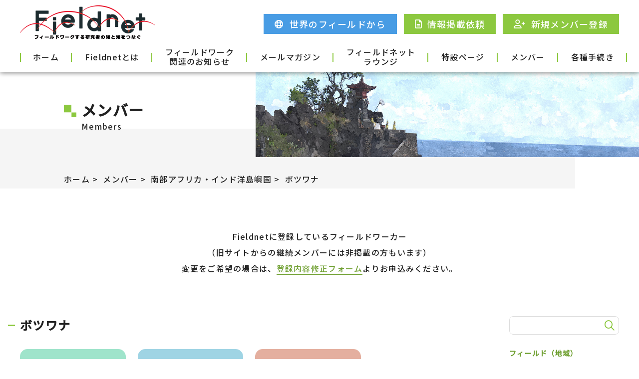

--- FILE ---
content_type: text/html; charset=utf-8
request_url: https://fieldnet-aa.jp/members/area/africa4/botswana/
body_size: 10523
content:
<!DOCTYPE html>
<html lang="ja">
<head>
	<meta charset="UTF-8">
	<meta name="viewport" content="width=device-width, initial-scale=1.0">
	<meta http-equiv="X-UA-Compatible" content="ie=edge">
	<title>
    ボツワナ | メンバー | Fieldnet
  </title>
  <meta name="description" content="Fieldnetに登録しているボツワナのフィールドワーカーの一覧ページです。">
	<meta name="keywords" content="">
	<!-- Global site tag (gtag.js) - Google Analytics -->
<script async src="https://www.googletagmanager.com/gtag/js?id=G-BL5712005M"></script>
<script>
  window.dataLayer = window.dataLayer || [];
  function gtag(){dataLayer.push(arguments);}
  gtag('js', new Date());

  gtag('config', 'G-BL5712005M');
  gtag('config', 'UA-215289123-1');
</script>
<link rel="shortcut icon" href="/assets/images/favicon.png">
<meta name="format-detection" content="telephone=no">
<script src="/plugins/jquery.min.js"></script>
<script src="/plugins/swiper-bundle.min.js"></script>
<script src="/assets/js/main.js"></script>
<link rel="preconnect" href="https://fonts.googleapis.com">
<link rel="preconnect" href="https://fonts.gstatic.com" crossorigin>
<link href="https://fonts.googleapis.com/css2?family=Noto+Sans+JP:wght@500&display=swap" rel="stylesheet">
<link rel="stylesheet" href="/plugins/swiper-bundle.min.css" />
<link rel="stylesheet" href="/fontawesome/css/fontawesome.min.css">
<link rel="stylesheet" href="/fontawesome/css/regular.min.css">
<link rel="stylesheet" href="/assets/css/style.css">

	<!--ページ個別ファイル-->
	<script src="/plugins/lightbox/lightbox.min.js"></script>
	<link rel="stylesheet" href="/plugins/lightbox/lightbox.min.css">
	<link rel="stylesheet" href="/assets/css/page/members.css">
	<script src="/assets/js/page/members.js"></script>
</head>
<body>
	<header class="l-hdr">
  <div class="c-inner">
    <div class="l-hdr-top">
      <h1 class="l-hdr-top__logo">
        <a href="/index.html">
          <img src="/assets/images/logo.png" alt="Fieldnet フィールドワークする研究者の知と知をつなぐ">
        </a>
      </h1>
      <nav class="l-hdr-top__cv">
<a class="blue" href="/fromfields/index.html"><i class="far fa-globe"></i><span class="text">世界のフィールドから</span></a>
      <a href="/contacts/member-request.html"><i class="far fa-file-alt"></i><span class="text">情報掲載依頼</span></a>
        <a href="/contacts/member-regist.html"><i class="far fa-user-plus"></i><span class="text">新規メンバー登録</span></a>
      </nav>
      <a href="" class="l-hdr-top__menu js-menu c-tab">
        <div class="line">
          <span></span>
          <span></span>
          <span></span>
        </div>
      </a>
    </div>
    <div class="l-hdr-bottom js-gnav">
      <ul>
        <li>
          <a href="/index.html">ホーム</a>
        </li>
        <li class="has-child">
          <a href="/about/index.html">Fieldnetとは</a>
          <span class="js-togglechild toggle"></span>
          <div class="child">
            <div class="child__inner">
              <a class="c-tab_none" href="/about/index.html">Fieldnetとは</a>
              <a href="/about/how-to-use.html">ご利用方法</a>
              <a href="/about/termofservice.html">利用規約</a>
              <a href="/about/privacypolicy.html">プライバシーポリシー</a>
            </div>
          </div>
        </li>
        <li class="has-child">
          <a href="/member-info/index.html">フィールドワーク<br>関連のお知らせ</a>
          <span class="js-togglechild toggle"></span>
          <div class="child">
            <div class="child__inner">
                                                                        <a href="https://fieldnet-aa.jp/member-info/event/">イベント告知</a>
                                          <a href="https://fieldnet-aa.jp/member-info/announcements/">公募等</a>
                                          <a href="https://fieldnet-aa.jp/member-info/reports/">イベント報告</a>
                                          <a href="https://fieldnet-aa.jp/member-info/publications/">出版等</a>
                                                                                                                                                        </div>
          </div>
        </li>
        <li>
          <a href="/mailmagagine/index.html">メールマガジン</a>
        </li>
        <li>
          <a href="/lounge/index.html">フィールドネット<br>ラウンジ</a>
        </li>
        <li>
          <a href="/special/index.html">特設ページ</a>
        </li>
        <li>
          <a href="/members/index.html">メンバー</a>
        </li>
        <li class="has-child">
          <a href="/contacts/index.html">各種手続き</a>
          <span class="js-togglechild toggle"></span>
          <div class="child">
            <div class="child__inner">
              <a href="/contacts/contact.html">お問い合わせ</a>
              <a href="/contacts/member-regist.html">新規メンバー登録</a>
              <a href="/contacts/member-request.html">情報掲載依頼</a>
              <a href="/contacts/member-fix.html">メンバー登録内容修正</a>
              <a href="/contacts/member-mail.html">登録アドレス変更</a>
              <a href="/contacts/member-withdrawal.html">メンバー退会</a>
            </div>
          </div>
        </li>
      </ul>
      <nav class="l-hdr-bottom__cv c-tab">
      <a class="blue" href="/fromfields/index.html"><i class="far fa-globe"></i><span class="text">世界のフィールドから</span></a>
        <a href="/contacts/member-request.html"><i class="far fa-file-alt"></i><span class="text">情報掲載依頼</span></a>
        <a href="/contacts/member-regist.html"><i class="far fa-user-plus"></i><span class="text">新規メンバー登録</span></a>
      </nav>
    </div>
  </div>
</header>
	<main class="l-main">
		<section class="c-mv">
			<div class="c-mv__bg"></div>
			<div class="c-mv__image"><img src="/assets/images/mv_member.jpg" alt="" class="c-ofi"></div>
			<div class="c-inner c-inner--small">
				<h1 class="c-mv__title">
					<img src="/assets/images/icon-titA.svg" alt="">
					<span class="text">
						<span class="ja">
							メンバー
						</span>
					<span class="en">
						Members
						</span>
					</span>
				</h1>
				<ul class="c-pankuzu">
					<li>
						<a href="/index.html">ホーム</a>
					</li>
					<li>
						<a href="/members/index.html">メンバー</a>
					</li>
							<li>
				<a href="https://fieldnet-aa.jp/members/area/africa4/">南部アフリカ・インド洋島嶼国</a>
			</li>
									<li>
				<a href="https://fieldnet-aa.jp/members/area/africa4/botswana/">ボツワナ</a>
			</li>
							</ul>
			</div>
		</section>
		<section class="c-intro">
			<div class="c-inner">
				<p class="c-intro__text">
               Fieldnetに登録しているフィールドワーカー <br>
（旧サイトからの継続メンバーには非掲載の方もいます）<br>
変更をご希望の場合は、<a href="/contacts/member-fix.html">登録内容修正フォーム</a>よりお申込みください。 </p>
			</div>
		</section>
		<section class="c-articleblock">
			<div class="c-inner">
				<div class="c-articleblock-flex">
					<div class="c-articleblock-flex__main">
						    <h3 class="c-titB">
      <span class="c-titB__text">
        ボツワナ
      </span>
    </h3>
<div class="p-members" id="">
    <div class="p-members__item 
        p-members__item--noimage
      ">
          <span class="noimage">
        <i class="far fa-user"></i>
      </span>    
        <p class="name">松平勇二</p>
    
    
    
                              
        
                    
                              
                    
                              
                        
              
                              
                        
              
                                    
        
      
                                            
      
                                            
      
                        
                                      
      
                                            
      
                        
                      
    
          <ul class="cat">
        <li>
                      <i class="far fa-globe-europe"></i>
                    <span class="text">
                                                                                                                                                                                                                                                                                                                                <p>ボツワナ</p>
                                                                                                                                                                        <p>ジンバブエ</p>
                                                                                                                        </span>
                </li>
                <li>
                  <i class="far fa-file-alt"></i>
                  <span class="text">
                                                                                                                                                                                                                                                                                                                      <p>地域研究</p>
                                                                                                                                                                                                                                                                                                            <p>文化人類学</p>
                                                                      </span>
        </li>
      </ul>
            <dl class="keyword">
      <dt><span>研究キーワード</span></dt>
      <dd>
        <p>アフリカ音楽　ショナ　宗教儀礼　ジンバブエ　ボツワナ　ブッシュマン</p>
        
      </dd>
    </dl>
            <p class="url">
      <a href="https://www.youtube.com/user/CHIMURENGAINJAPAN" target="_blank"><span class="text">https://www.youtube.com/user/CHIMURENGAINJAPAN</span><i class="far fa-external-link"></i></a>
    </p>
          </div>
      <div class="p-members__item 
        p-members__item--noimage
      ">
          <span class="noimage">
        <i class="far fa-user"></i>
      </span>    
        <p class="name">丸山淳子</p>
    
    
    
                              
        
                    
                              
                    
                              
                        
              
                              
                    
                              
                        
              
                              
                        
              
                              
                        
              
                                    
        
      
                                            
      
                                            
      
                        
                                      
      
                                            
      
                        
                      
    
          <ul class="cat">
        <li>
                      <i class="far fa-globe-europe"></i>
                    <span class="text">
                                                                                                                                                                                                                                                                                                                                <p>カメルーン</p>
                                                                                                                                                                                                                                                                                                            <p>南アフリカ</p>
                                                                                                                                                                        <p>ボツワナ</p>
                                                                                                                                                                        <p>ナミビア</p>
                                                                                                                        </span>
                </li>
                <li>
                  <i class="far fa-file-alt"></i>
                  <span class="text">
                                                                                                                                                                                                                                                                                                                      <p>地域研究</p>
                                                                                                                                                                                                                                                                                                            <p>人類学</p>
                                                                      </span>
        </li>
      </ul>
            <dl class="keyword">
      <dt><span>研究キーワード</span></dt>
      <dd>
        ブッシュマン／サン　狩猟採集社会　先住民　南部アフリカ　開発政策　分配
        
      </dd>
    </dl>
              </div>
      <div class="p-members__item 
        p-members__item--noimage
      ">
          <span class="noimage">
        <i class="far fa-user"></i>
      </span>    
        <p class="name">秋山裕之</p>
    
    
    
                              
        
                    
                              
                    
                              
                        
              
                              
                    
                              
                        
              
                                    
        
      
                                            
      
                                            
      
                        
                                      
      
                                            
      
                        
                      
    
          <ul class="cat">
        <li>
                      <i class="far fa-globe-europe"></i>
                    <span class="text">
                                                                                                                                                                                                                                                                                                                                <p>日本</p>
                                                                                                                                                                                                                                                                                                            <p>ボツワナ</p>
                                                                                                                        </span>
                </li>
                <li>
                  <i class="far fa-file-alt"></i>
                  <span class="text">
                                                                                                                                                                                                                                                                                                                      <p>地域研究</p>
                                                                                                                                                                                                                                                                                                            <p>文化人類学</p>
                                                                      </span>
        </li>
      </ul>
            <dl class="keyword">
      <dt><span>研究キーワード</span></dt>
      <dd>
        <p>子ども　地域社会　狩猟採集民　社会構造　親族　居住　遊び　社会化　対人関係</p>
        
      </dd>
    </dl>
              </div>
        </div>
  <div class="c-pager">
          </div>

					</div>
					<div class="c-articleblock-flex__right">
						<div class="c-search">
  <form action="https://www.google.com/search">
    <input type="search" name="q">
    <input type="hidden" name="sitesearch" value="fieldnet-aa.jp/members">
    <button type="submit">検索</button>
  </form>  
</div>

<dl class="p-membersside">
                <dt>フィールド（地域）</dt>
        
                        <dd>
          <a class="js-toggle" href="https://fieldnet-aa.jp/members/area/japan/">日本(188)<span class="toggle"></span></a>
          <div class="child">
            <ul>
                                          <li><a class="" href="https://fieldnet-aa.jp/members/area/japan/hokkaido/">北海道(16)</a></li>
                            
                                  <li><a class="" href="https://fieldnet-aa.jp/members/area/japan/tohoku/">東北地方(23)</a></li>
                            
                                  <li><a class="" href="https://fieldnet-aa.jp/members/area/japan/kanto/">関東地方(58)</a></li>
                            
                                  <li><a class="" href="https://fieldnet-aa.jp/members/area/japan/chubu/">中部地方(25)</a></li>
                            
                                  <li><a class="" href="https://fieldnet-aa.jp/members/area/japan/kinki/">近畿地方(40)</a></li>
                            
                                  <li><a class="" href="https://fieldnet-aa.jp/members/area/japan/chugoku/">中国地方(10)</a></li>
                            
                                  <li><a class="" href="https://fieldnet-aa.jp/members/area/japan/shikoku/">四国地方(6)</a></li>
                            
                                  <li><a class="" href="https://fieldnet-aa.jp/members/area/japan/kyushu/">九州地方(23)</a></li>
                            
                                  <li><a class="" href="https://fieldnet-aa.jp/members/area/japan/okinawa/">沖縄(24)</a></li>
                            
                                  <li><a class="" href="https://fieldnet-aa.jp/members/area/japan/cat/">日本(80)</a></li>
                            
                                  <li><a class="" href="https://fieldnet-aa.jp/members/area/japan/cat-1/">関西地方(1)</a></li>
                            
                                            
                                            
                                              </ul>
            </div>
          </dd>
                    
    
                        <dd>
          <a class="js-toggle" href="https://fieldnet-aa.jp/members/area/asia1/">東・東南・南アジア(270)<span class="toggle"></span></a>
          <div class="child">
            <ul>
                                          <li><a class="" href="https://fieldnet-aa.jp/members/area/asia1/myanmar/">ミャンマー(22)</a></li>
                            
                                            
                                  <li><a class="" href="https://fieldnet-aa.jp/members/area/asia1/hong-kong/">香港(5)</a></li>
                            
                                  <li><a class="" href="https://fieldnet-aa.jp/members/area/asia1/viet-nam/">べトナム(19)</a></li>
                            
                                  <li><a class="" href="https://fieldnet-aa.jp/members/area/asia1/brunei/">ブルネイ(1)</a></li>
                            
                                  <li><a class="" href="https://fieldnet-aa.jp/members/area/asia1/bhutan/">ブータン(5)</a></li>
                            
                                  <li><a class="" href="https://fieldnet-aa.jp/members/area/asia1/timor-leste/">東ティモール(5)</a></li>
                            
                                            
                                  <li><a class="" href="https://fieldnet-aa.jp/members/area/asia1/mongolia/">モンゴル(22)</a></li>
                            
                                  <li><a class="" href="https://fieldnet-aa.jp/members/area/asia1/east-china-sea/">東シナ海(3)</a></li>
                            
                                  <li><a class="" href="https://fieldnet-aa.jp/members/area/asia1/sea-of-japan/">日本海(1)</a></li>
                            
                                  <li><a class="" href="https://fieldnet-aa.jp/members/area/asia1/sea-of-okhotsk/">オホーツク海(1)</a></li>
                            
                                  <li><a class="" href="https://fieldnet-aa.jp/members/area/asia1/siberia/">シベリア(4)</a></li>
                            
                                  <li><a class="" href="https://fieldnet-aa.jp/members/area/asia1/laos/">ラオス(13)</a></li>
                            
                                  <li><a class="" href="https://fieldnet-aa.jp/members/area/asia1/bangladesh/">バングラデシュ(9)</a></li>
                            
                                  <li><a class="" href="https://fieldnet-aa.jp/members/area/asia1/pakistan/">パキスタン(9)</a></li>
                            
                                  <li><a class="" href="https://fieldnet-aa.jp/members/area/asia1/nepal/">ネパール(22)</a></li>
                            
                                  <li><a class="" href="https://fieldnet-aa.jp/members/area/asia1/india/">インド(46)</a></li>
                            
                                  <li><a class="" href="https://fieldnet-aa.jp/members/area/asia1/thailand/">タイ(35)</a></li>
                            
                                  <li><a class="" href="https://fieldnet-aa.jp/members/area/asia1/kamchatka/">カムチャツカ地方(1)</a></li>
                            
                                  <li><a class="" href="https://fieldnet-aa.jp/members/area/asia1/malaysia/">マレーシア(21)</a></li>
                            
                                  <li><a class="" href="https://fieldnet-aa.jp/members/area/asia1/philippines/">フィリピン(14)</a></li>
                            
                                  <li><a class="" href="https://fieldnet-aa.jp/members/area/asia1/indonesia/">インドネシア(42)</a></li>
                            
                                  <li><a class="" href="https://fieldnet-aa.jp/members/area/asia1/china/">中国(59)</a></li>
                            
                                  <li><a class="" href="https://fieldnet-aa.jp/members/area/asia1/tibet/">チベット(13)</a></li>
                            
                                  <li><a class="" href="https://fieldnet-aa.jp/members/area/asia1/taiwan/">台湾(26)</a></li>
                            
                                  <li><a class="" href="https://fieldnet-aa.jp/members/area/asia1/sri-lanka/">スリランカ(7)</a></li>
                            
                                  <li><a class="" href="https://fieldnet-aa.jp/members/area/asia1/singapore/">シンガポール(7)</a></li>
                            
                                  <li><a class="" href="https://fieldnet-aa.jp/members/area/asia1/north-korea/">北朝鮮(1)</a></li>
                            
                                  <li><a class="" href="https://fieldnet-aa.jp/members/area/asia1/cambodia/">カンボジア(7)</a></li>
                            
                                  <li><a class="" href="https://fieldnet-aa.jp/members/area/asia1/south-korea/">韓国(12)</a></li>
                              </ul>
            </div>
          </dd>
                    
    
                        <dd>
          <a class="js-toggle" href="https://fieldnet-aa.jp/members/area/asia2/">中央アジア・カフカース(24)<span class="toggle"></span></a>
          <div class="child">
            <ul>
                                          <li><a class="" href="https://fieldnet-aa.jp/members/area/asia2/kyrgyz/">キルギス(4)</a></li>
                            
                                  <li><a class="" href="https://fieldnet-aa.jp/members/area/asia2/turkmenistan/">トルクメニスタン(1)</a></li>
                            
                                  <li><a class="" href="https://fieldnet-aa.jp/members/area/asia2/tajikistan/">タジキスタン(2)</a></li>
                            
                                  <li><a class="" href="https://fieldnet-aa.jp/members/area/asia2/georgia/">グルジア(1)</a></li>
                            
                                  <li><a class="" href="https://fieldnet-aa.jp/members/area/asia2/uzbekistan/">ウズベキスタン(9)</a></li>
                            
                                  <li><a class="" href="https://fieldnet-aa.jp/members/area/asia2/azerbaijan/">アゼルバイジャン(3)</a></li>
                            
                                            
                                  <li><a class="" href="https://fieldnet-aa.jp/members/area/asia2/kazakhstan/">カザフスタン(12)</a></li>
                              </ul>
            </div>
          </dd>
                    
    
                        <dd>
          <a class="js-toggle" href="https://fieldnet-aa.jp/members/area/africa1/">中東・北アフリカ(71)<span class="toggle"></span></a>
          <div class="child">
            <ul>
                                                    
                                  <li><a class="" href="https://fieldnet-aa.jp/members/area/africa1/morocco/">モロッコ(8)</a></li>
                            
                                  <li><a class="" href="https://fieldnet-aa.jp/members/area/africa1/jordan/">ヨルダン(9)</a></li>
                            
                                  <li><a class="" href="https://fieldnet-aa.jp/members/area/africa1/libyan/">リビア(1)</a></li>
                            
                                  <li><a class="" href="https://fieldnet-aa.jp/members/area/africa1/lebanon/">レバノン(9)</a></li>
                            
                                  <li><a class="" href="https://fieldnet-aa.jp/members/area/africa1/turkey/">トルコ(18)</a></li>
                            
                                  <li><a class="" href="https://fieldnet-aa.jp/members/area/africa1/qatar/">カタール(3)</a></li>
                            
                                  <li><a class="" href="https://fieldnet-aa.jp/members/area/africa1/saudi-arabia/">サウジアラビア(2)</a></li>
                            
                                  <li><a class="" href="https://fieldnet-aa.jp/members/area/africa1/tunisia/">チュニジア(5)</a></li>
                            
                                  <li><a class="" href="https://fieldnet-aa.jp/members/area/africa1/syrian/">シリア(7)</a></li>
                            
                                            
                                  <li><a class="" href="https://fieldnet-aa.jp/members/area/africa1/uae/">アラブ首長国連邦(2)</a></li>
                            
                                  <li><a class="" href="https://fieldnet-aa.jp/members/area/africa1/algeria/">アルジェリア(3)</a></li>
                            
                                  <li><a class="" href="https://fieldnet-aa.jp/members/area/africa1/yemen/">イエメン(1)</a></li>
                            
                                  <li><a class="" href="https://fieldnet-aa.jp/members/area/africa1/israel-palestine/">イスラエル／パレスチナ(11)</a></li>
                            
                                  <li><a class="" href="https://fieldnet-aa.jp/members/area/africa1/iraq/">イラク(4)</a></li>
                            
                                  <li><a class="" href="https://fieldnet-aa.jp/members/area/africa1/iran/">イラン(12)</a></li>
                            
                                  <li><a class="" href="https://fieldnet-aa.jp/members/area/africa1/egypt/">エジプト(10)</a></li>
                            
                                  <li><a class="" href="https://fieldnet-aa.jp/members/area/africa1/oman/">オマーン(7)</a></li>
                            
                                  <li><a class="" href="https://fieldnet-aa.jp/members/area/africa1/kuwait/">クウェート(3)</a></li>
                              </ul>
            </div>
          </dd>
                    
    
                        <dd>
          <a class="js-toggle" href="https://fieldnet-aa.jp/members/area/africa2/">西アフリカ(39)<span class="toggle"></span></a>
          <div class="child">
            <ul>
                                                    
                                  <li><a class="" href="https://fieldnet-aa.jp/members/area/africa2/nigeria/">ナイジェリア(6)</a></li>
                            
                                  <li><a class="" href="https://fieldnet-aa.jp/members/area/africa2/niger/">ニジェール(1)</a></li>
                            
                                  <li><a class="" href="https://fieldnet-aa.jp/members/area/africa2/burkina-faso/">ブルキナファソ(3)</a></li>
                            
                                  <li><a class="" href="https://fieldnet-aa.jp/members/area/africa2/benin/">ベナン(1)</a></li>
                            
                                  <li><a class="" href="https://fieldnet-aa.jp/members/area/africa2/mali/">マリ(3)</a></li>
                            
                                  <li><a class="" href="https://fieldnet-aa.jp/members/area/africa2/mauritania/">モーリタニア(2)</a></li>
                            
                                  <li><a class="" href="https://fieldnet-aa.jp/members/area/africa2/liberia/">リベリア(3)</a></li>
                            
                                  <li><a class="" href="https://fieldnet-aa.jp/members/area/africa2/senegal/">セネガル(7)</a></li>
                            
                                  <li><a class="" href="https://fieldnet-aa.jp/members/area/africa2/sierra-leone/">シエラレオネ(3)</a></li>
                            
                                  <li><a class="" href="https://fieldnet-aa.jp/members/area/africa2/ghana/">ガーナ(16)</a></li>
                            
                                            
                                            
                                  <li><a class="" href="https://fieldnet-aa.jp/members/area/africa2/guinea/">ギニア(1)</a></li>
                            
                                  <li><a class="" href="https://fieldnet-aa.jp/members/area/africa2/guinea-bissau/">ギニアビサウ(1)</a></li>
                            
                                  <li><a class="" href="https://fieldnet-aa.jp/members/area/africa2/cote-divoire/">コートディヴォワール(2)</a></li>
                              </ul>
            </div>
          </dd>
                    
    
                        <dd>
          <a class="js-toggle" href="https://fieldnet-aa.jp/members/area/africa3/">中部・東アフリカ(90)<span class="toggle"></span></a>
          <div class="child">
            <ul>
                                          <li><a class="" href="https://fieldnet-aa.jp/members/area/africa3/somalia/">ソマリア(1)</a></li>
                            
                                            
                                            
                                  <li><a class="" href="https://fieldnet-aa.jp/members/area/africa3/burundi/">ブルンジ(1)</a></li>
                            
                                  <li><a class="" href="https://fieldnet-aa.jp/members/area/africa3/rwanda/">ルワンダ(6)</a></li>
                            
                                  <li><a class="" href="https://fieldnet-aa.jp/members/area/africa3/eritrea/">エリトリア(1)</a></li>
                            
                                  <li><a class="" href="https://fieldnet-aa.jp/members/area/africa3/kenya/">ケニア(31)</a></li>
                            
                                  <li><a class="" href="https://fieldnet-aa.jp/members/area/africa3/south-sudan/">南スーダン(4)</a></li>
                            
                                  <li><a class="" href="https://fieldnet-aa.jp/members/area/africa3/equatorial-guinea/">赤道ギニア(1)</a></li>
                            
                                  <li><a class="" href="https://fieldnet-aa.jp/members/area/africa3/sudan/">スーダン(6)</a></li>
                            
                                            
                                  <li><a class="" href="https://fieldnet-aa.jp/members/area/africa3/ethiopia/">エチオピア(11)</a></li>
                            
                                  <li><a class="" href="https://fieldnet-aa.jp/members/area/africa3/tanzania/">タンザニア(17)</a></li>
                            
                                  <li><a class="" href="https://fieldnet-aa.jp/members/area/africa3/uganda/">ウガンダ(20)</a></li>
                            
                                  <li><a class="" href="https://fieldnet-aa.jp/members/area/africa3/gabonese/">ガボン(3)</a></li>
                            
                                  <li><a class="" href="https://fieldnet-aa.jp/members/area/africa3/cameroon/">カメルーン(13)</a></li>
                            
                                  <li><a class="" href="https://fieldnet-aa.jp/members/area/africa3/congo-rep-of/">コンゴ（ブラザヴィル）(1)</a></li>
                            
                                  <li><a class="" href="https://fieldnet-aa.jp/members/area/africa3/congodemo/">コンゴ（キンシャサ）(3)</a></li>
                            
                                            
                                  <li><a class="" href="https://fieldnet-aa.jp/members/area/africa3/cat-5/">タンザニア連合共和国ザンジバル島を中心にスワヒリ地域(1)</a></li>
                              </ul>
            </div>
          </dd>
                    
    
                        <dd>
          <a class="js-toggle" href="https://fieldnet-aa.jp/members/area/africa4/">南部アフリカ・インド洋島嶼国(28)<span class="toggle"></span></a>
          <div class="child">
            <ul>
                                                    
                                            
                                  <li><a class="" href="https://fieldnet-aa.jp/members/area/africa4/mozambique/">モザンビーク(3)</a></li>
                            
                                  <li><a class="" href="https://fieldnet-aa.jp/members/area/africa4/south-africa/">南アフリカ(12)</a></li>
                            
                                  <li><a class="" href="https://fieldnet-aa.jp/members/area/africa4/malawi/">マラウイ(2)</a></li>
                            
                                  <li><a class="" href="https://fieldnet-aa.jp/members/area/africa4/madagascar/">マダガスカル(2)</a></li>
                            
                                  <li><a class="" href="https://fieldnet-aa.jp/members/area/africa4/botswana/">ボツワナ(3)</a></li>
                            
                                  <li><a class="" href="https://fieldnet-aa.jp/members/area/africa4/angola/">アンゴラ(2)</a></li>
                            
                                  <li><a class="" href="https://fieldnet-aa.jp/members/area/africa4/comoros/">コモロ(1)</a></li>
                            
                                  <li><a class="" href="https://fieldnet-aa.jp/members/area/africa4/zimbabwe/">ジンバブエ(2)</a></li>
                            
                                            
                                  <li><a class="" href="https://fieldnet-aa.jp/members/area/africa4/seychelles/">セイシェル(1)</a></li>
                            
                                  <li><a class="" href="https://fieldnet-aa.jp/members/area/africa4/namibia/">ナミビア(3)</a></li>
                            
                                  <li><a class="" href="https://fieldnet-aa.jp/members/area/africa4/zambia/">ザンビア(3)</a></li>
                              </ul>
            </div>
          </dd>
                    
    
                        <dd>
          <a class="js-toggle" href="https://fieldnet-aa.jp/members/area/oceania/">オセアニア・極地(36)<span class="toggle"></span></a>
          <div class="child">
            <ul>
                                                    
                                  <li><a class="" href="https://fieldnet-aa.jp/members/area/oceania/new-caledonia/">ニューカレドニア(1)</a></li>
                            
                                            
                                  <li><a class="" href="https://fieldnet-aa.jp/members/area/oceania/french-polynesia/">フランス領ポリネシア(1)</a></li>
                            
                                  <li><a class="" href="https://fieldnet-aa.jp/members/area/oceania/marshall-is/">マーシャル諸島(4)</a></li>
                            
                                  <li><a class="" href="https://fieldnet-aa.jp/members/area/oceania/new-zealand/">ニュージーランド(3)</a></li>
                            
                                  <li><a class="" href="https://fieldnet-aa.jp/members/area/oceania/tuvalu/">ツバル(1)</a></li>
                            
                                  <li><a class="" href="https://fieldnet-aa.jp/members/area/oceania/solomon-is/">ソロモン諸島(5)</a></li>
                            
                                  <li><a class="" href="https://fieldnet-aa.jp/members/area/oceania/cook-is/">クック諸島(1)</a></li>
                            
                                  <li><a class="" href="https://fieldnet-aa.jp/members/area/oceania/antarctica/">南極地域(5)</a></li>
                            
                                            
                                            
                                  <li><a class="" href="https://fieldnet-aa.jp/members/area/oceania/guam/">グアム(2)</a></li>
                            
                                  <li><a class="" href="https://fieldnet-aa.jp/members/area/oceania/fiji/">フィジー(3)</a></li>
                            
                                  <li><a class="" href="https://fieldnet-aa.jp/members/area/oceania/palau/">パラオ(1)</a></li>
                            
                                  <li><a class="" href="https://fieldnet-aa.jp/members/area/oceania/papua-new-guinea/">パプアニューギニア(6)</a></li>
                            
                                  <li><a class="" href="https://fieldnet-aa.jp/members/area/oceania/vanuatu/">バヌアツ(2)</a></li>
                            
                                            
                                  <li><a class="" href="https://fieldnet-aa.jp/members/area/oceania/micronesia/">ミクロネシア連邦(1)</a></li>
                            
                                            
                                  <li><a class="" href="https://fieldnet-aa.jp/members/area/oceania/samoa/">サモア(1)</a></li>
                            
                                            
                                            
                                  <li><a class="" href="https://fieldnet-aa.jp/members/area/oceania/australia/">オーストラリア(2)</a></li>
                            
                                            
                                  <li><a class="" href="https://fieldnet-aa.jp/members/area/oceania/northern-mariana-is/">北マリアナ諸島自治領(3)</a></li>
                              </ul>
            </div>
          </dd>
                    
    
                        <dd>
          <a class="js-toggle" href="https://fieldnet-aa.jp/members/area/america/">アメリカ大陸(48)<span class="toggle"></span></a>
          <div class="child">
            <ul>
                                          <li><a class="" href="https://fieldnet-aa.jp/members/area/america/peru/">ペルー(7)</a></li>
                            
                                  <li><a class="" href="https://fieldnet-aa.jp/members/area/america/honduras/">ホンジュラス(2)</a></li>
                            
                                  <li><a class="" href="https://fieldnet-aa.jp/members/area/america/mexico/">メキシコ(5)</a></li>
                            
                                  <li><a class="" href="https://fieldnet-aa.jp/members/area/america/patagonia/">パタゴニア地域(1)</a></li>
                            
                                            
                                            
                                  <li><a class="" href="https://fieldnet-aa.jp/members/area/america/brazil/">ブラジル(6)</a></li>
                            
                                  <li><a class="" href="https://fieldnet-aa.jp/members/area/america/chile/">チリ(1)</a></li>
                            
                                  <li><a class="" href="https://fieldnet-aa.jp/members/area/america/usa/">アメリカ合衆国(19)</a></li>
                            
                                  <li><a class="" href="https://fieldnet-aa.jp/members/area/america/argentine/">アルゼンチン(2)</a></li>
                            
                                  <li><a class="" href="https://fieldnet-aa.jp/members/area/america/uruguay/">ウルグアイ(1)</a></li>
                            
                                  <li><a class="" href="https://fieldnet-aa.jp/members/area/america/el-salvador/">エルサルバドル(1)</a></li>
                            
                                            
                                  <li><a class="" href="https://fieldnet-aa.jp/members/area/america/canada/">カナダ(7)</a></li>
                            
                                  <li><a class="" href="https://fieldnet-aa.jp/members/area/america/guatemala/">グアテマラ(3)</a></li>
                            
                                  <li><a class="" href="https://fieldnet-aa.jp/members/area/america/costa-rica/">コスタリカ(2)</a></li>
                            
                                  <li><a class="" href="https://fieldnet-aa.jp/members/area/america/colombia/">コロンビア(2)</a></li>
                            
                                            
                                  <li><a class="" href="https://fieldnet-aa.jp/members/area/america/nicaragua/">ニカラグア(1)</a></li>
                            
                                  <li><a class="" href="https://fieldnet-aa.jp/members/area/america/panama/">パナマ(1)</a></li>
                            
                                  <li><a class="" href="https://fieldnet-aa.jp/members/area/america/paraguay/">パラグアイ(2)</a></li>
                            
                                  <li><a class="" href="https://fieldnet-aa.jp/members/area/america/bolivia/">ボリビア(2)</a></li>
                              </ul>
            </div>
          </dd>
                    
    
                        <dd>
          <a class="js-toggle" href="https://fieldnet-aa.jp/members/area/caribbean/">カリブ(2)<span class="toggle"></span></a>
          <div class="child">
            <ul>
                                                    
                                            
                                            
                                            
                                            
                                  <li><a class="" href="https://fieldnet-aa.jp/members/area/caribbean/cuba/">キューバ(2)</a></li>
                            
                                            
                                            
                                            
                                            
                                            
                                            
                                              </ul>
            </div>
          </dd>
                    
    
                        <dd>
          <a class="js-toggle" href="https://fieldnet-aa.jp/members/area/europa1/">ヨーロッパ西部(41)<span class="toggle"></span></a>
          <div class="child">
            <ul>
                                          <li><a class="" href="https://fieldnet-aa.jp/members/area/europa1/vatican/">バチカン(1)</a></li>
                            
                                            
                                  <li><a class="" href="https://fieldnet-aa.jp/members/area/europa1/netherlands/">オランダ(3)</a></li>
                            
                                  <li><a class="" href="https://fieldnet-aa.jp/members/area/europa1/austria/">オーストリア(2)</a></li>
                            
                                  <li><a class="" href="https://fieldnet-aa.jp/members/area/europa1/italy/">イタリア(4)</a></li>
                            
                                  <li><a class="" href="https://fieldnet-aa.jp/members/area/europa1/uk/">イギリス(16)</a></li>
                            
                                            
                                            
                                  <li><a class="" href="https://fieldnet-aa.jp/members/area/europa1/ireland/">アイルランド(2)</a></li>
                            
                                  <li><a class="" href="https://fieldnet-aa.jp/members/area/europa1/swiss/">スイス(2)</a></li>
                            
                                  <li><a class="" href="https://fieldnet-aa.jp/members/area/europa1/spain/">スペイン(2)</a></li>
                            
                                            
                                  <li><a class="" href="https://fieldnet-aa.jp/members/area/europa1/france/">フランス(9)</a></li>
                            
                                            
                                  <li><a class="" href="https://fieldnet-aa.jp/members/area/europa1/portuguese/">ポルトガル(1)</a></li>
                            
                                  <li><a class="" href="https://fieldnet-aa.jp/members/area/europa1/malta/">マルタ(3)</a></li>
                            
                                            
                                  <li><a class="" href="https://fieldnet-aa.jp/members/area/europa1/germany/">ドイツ(6)</a></li>
                            
                                  <li><a class="" href="https://fieldnet-aa.jp/members/area/europa1/liechtenstein/">リヒテンシュタイン(1)</a></li>
                            
                                              </ul>
            </div>
          </dd>
                    
    
                        <dd>
          <a class="js-toggle" href="https://fieldnet-aa.jp/members/area/europa2/">ヨーロッパ東部・北部(29)<span class="toggle"></span></a>
          <div class="child">
            <ul>
                                                    
                                            
                                  <li><a class="" href="https://fieldnet-aa.jp/members/area/europa2/romania/">ルーマニア(3)</a></li>
                            
                                  <li><a class="" href="https://fieldnet-aa.jp/members/area/europa2/russia/">ロシア(13)</a></li>
                            
                                  <li><a class="" href="https://fieldnet-aa.jp/members/area/europa2/lithuania/">リトアニア(1)</a></li>
                            
                                  <li><a class="" href="https://fieldnet-aa.jp/members/area/europa2/serbia/">セルビア(2)</a></li>
                            
                                  <li><a class="" href="https://fieldnet-aa.jp/members/area/europa2/moldova/">モルドバ(1)</a></li>
                            
                                  <li><a class="" href="https://fieldnet-aa.jp/members/area/europa2/macedonia/">マケドニア(1)</a></li>
                            
                                  <li><a class="" href="https://fieldnet-aa.jp/members/area/europa2/poland/">ポーランド(1)</a></li>
                            
                                  <li><a class="" href="https://fieldnet-aa.jp/members/area/europa2/ukraine/">ウクライナ(1)</a></li>
                            
                                            
                                  <li><a class="" href="https://fieldnet-aa.jp/members/area/europa2/greece/">ギリシア(1)</a></li>
                            
                                            
                                  <li><a class="" href="https://fieldnet-aa.jp/members/area/europa2/sweden/">スウェーデン(2)</a></li>
                            
                                  <li><a class="" href="https://fieldnet-aa.jp/members/area/europa2/slovak/">スロバキア(2)</a></li>
                            
                                  <li><a class="" href="https://fieldnet-aa.jp/members/area/europa2/slovenia/">スロベニア(1)</a></li>
                            
                                            
                                  <li><a class="" href="https://fieldnet-aa.jp/members/area/europa2/czech/">チェコ(2)</a></li>
                            
                                            
                                  <li><a class="" href="https://fieldnet-aa.jp/members/area/europa2/norway/">ノルウェー(2)</a></li>
                            
                                  <li><a class="" href="https://fieldnet-aa.jp/members/area/europa2/hungary/">ハンガリー(2)</a></li>
                            
                                  <li><a class="" href="https://fieldnet-aa.jp/members/area/europa2/finland/">フィンランド(1)</a></li>
                            
                                  <li><a class="" href="https://fieldnet-aa.jp/members/area/europa2/bulgaria/">ブルガリア(1)</a></li>
                            
                                  <li><a class="" href="https://fieldnet-aa.jp/members/area/europa2/belarus/">ベラルーシ(1)</a></li>
                            
                                  <li><a class="" href="https://fieldnet-aa.jp/members/area/europa2/bosnia-herzegovina/">ボスニアヘルツェゴビナ(1)</a></li>
                            
                                              </ul>
            </div>
          </dd>
                    
    
                        </dl>
      <dl class="p-membersside">
      <dt>専門分野</dt>
    
                        <dd>
          <a class="js-toggle" href="https://fieldnet-aa.jp/members/specialized/specialized1/">総合領域(67)<span class="toggle"></span></a>
          <div class="child">
            <ul>
                                          <li><a class="" href="https://fieldnet-aa.jp/members/specialized/specialized1/specialized11/">情報学(9)</a></li>
                            
                                  <li><a class="" href="https://fieldnet-aa.jp/members/specialized/specialized1/specialized12/">神経科学(2)</a></li>
                            
                                  <li><a class="" href="https://fieldnet-aa.jp/members/specialized/specialized1/specialized13/">実験動物学(1)</a></li>
                            
                                            
                                  <li><a class="" href="https://fieldnet-aa.jp/members/specialized/specialized1/specialized15/">健康・スポーツ科学(9)</a></li>
                            
                                  <li><a class="" href="https://fieldnet-aa.jp/members/specialized/specialized1/specialized16/">生活科学(6)</a></li>
                            
                                  <li><a class="" href="https://fieldnet-aa.jp/members/specialized/specialized1/specialized17/">科学教育・教育工学(7)</a></li>
                            
                                  <li><a class="" href="https://fieldnet-aa.jp/members/specialized/specialized1/specialized18/">科学社会学・科学技術史(9)</a></li>
                            
                                  <li><a class="" href="https://fieldnet-aa.jp/members/specialized/specialized1/specialized19/">文化財科学(7)</a></li>
                            
                                  <li><a class="" href="https://fieldnet-aa.jp/members/specialized/specialized1/specialized20/">地理学(30)</a></li>
                              </ul>
            </div>
          </dd>
                    
    
                        <dd>
          <a class="js-toggle" href="https://fieldnet-aa.jp/members/specialized/specialized2/">複合新領域(299)<span class="toggle"></span></a>
          <div class="child">
            <ul>
                                          <li><a class="" href="https://fieldnet-aa.jp/members/specialized/specialized2/specialized21/">環境学(50)</a></li>
                            
                                            
                                  <li><a class="" href="https://fieldnet-aa.jp/members/specialized/specialized2/specialized23/">社会・安全システム科学(5)</a></li>
                            
                                  <li><a class="" href="https://fieldnet-aa.jp/members/specialized/specialized2/specialized24/">ゲノム科学(4)</a></li>
                            
                                  <li><a class="" href="https://fieldnet-aa.jp/members/specialized/specialized2/specialized25/">生物分子科学(1)</a></li>
                            
                                  <li><a class="" href="https://fieldnet-aa.jp/members/specialized/specialized2/specialized26/">資源保全学(11)</a></li>
                            
                                  <li><a class="" href="https://fieldnet-aa.jp/members/specialized/specialized2/specialized27/">地域研究(240)</a></li>
                            
                                  <li><a class="" href="https://fieldnet-aa.jp/members/specialized/specialized2/specialized28/">ジェンダー(38)</a></li>
                            
                                  <li><a class="" href="https://fieldnet-aa.jp/members/specialized/specialized2/cat-3/">アフリカ地域研究(1)</a></li>
                            
                                  <li><a class="" href="https://fieldnet-aa.jp/members/specialized/specialized2/cat-14/">地理学(3)</a></li>
                              </ul>
            </div>
          </dd>
                    
    
                        <dd>
          <a class="js-toggle" href="https://fieldnet-aa.jp/members/specialized/specialized3/">人文学(420)<span class="toggle"></span></a>
          <div class="child">
            <ul>
                                          <li><a class="" href="https://fieldnet-aa.jp/members/specialized/specialized3/specialized29/">哲学(12)</a></li>
                            
                                  <li><a class="" href="https://fieldnet-aa.jp/members/specialized/specialized3/specialized30/">芸術学(27)</a></li>
                            
                                  <li><a class="" href="https://fieldnet-aa.jp/members/specialized/specialized3/specialized31/">文学(15)</a></li>
                            
                                  <li><a class="" href="https://fieldnet-aa.jp/members/specialized/specialized3/specialized32/">言語学(44)</a></li>
                            
                                  <li><a class="" href="https://fieldnet-aa.jp/members/specialized/specialized3/specialized33/">史学(65)</a></li>
                            
                                  <li><a class="" href="https://fieldnet-aa.jp/members/specialized/specialized3/specialized34/">人文地理学(35)</a></li>
                            
                                  <li><a class="" href="https://fieldnet-aa.jp/members/specialized/specialized3/specialized35/">文化人類学(290)</a></li>
                            
                                  <li><a class="" href="https://fieldnet-aa.jp/members/specialized/specialized3/cat-6/">スワヒリ語学・文学・文化論(1)</a></li>
                            
                                  <li><a class="" href="https://fieldnet-aa.jp/members/specialized/specialized3/cat-9/">考古学(1)</a></li>
                            
                                  <li><a class="" href="https://fieldnet-aa.jp/members/specialized/specialized3/cat-10/">宗教学宗教史学(1)</a></li>
                            
                                  <li><a class="" href="https://fieldnet-aa.jp/members/specialized/specialized3/cat-15/">地域研究(2)</a></li>
                            
                                  <li><a class="" href="https://fieldnet-aa.jp/members/specialized/specialized3/cat-16/">社会・安全システム科学(1)</a></li>
                              </ul>
            </div>
          </dd>
                    
    
                        <dd>
          <a class="js-toggle" href="https://fieldnet-aa.jp/members/specialized/specialized4/">社会科学(126)<span class="toggle"></span></a>
          <div class="child">
            <ul>
                                          <li><a class="" href="https://fieldnet-aa.jp/members/specialized/specialized4/specialized36/">法学(6)</a></li>
                            
                                  <li><a class="" href="https://fieldnet-aa.jp/members/specialized/specialized4/specialized37/">政治学(34)</a></li>
                            
                                  <li><a class="" href="https://fieldnet-aa.jp/members/specialized/specialized4/specialized38/">経済学(16)</a></li>
                            
                                  <li><a class="" href="https://fieldnet-aa.jp/members/specialized/specialized4/specialized39/">経営学(7)</a></li>
                            
                                  <li><a class="" href="https://fieldnet-aa.jp/members/specialized/specialized4/specialized40/">社会学(65)</a></li>
                            
                                  <li><a class="" href="https://fieldnet-aa.jp/members/specialized/specialized4/specialized41/">心理学(5)</a></li>
                            
                                  <li><a class="" href="https://fieldnet-aa.jp/members/specialized/specialized4/specialized42/">教育学(18)</a></li>
                            
                                  <li><a class="" href="https://fieldnet-aa.jp/members/specialized/specialized4/cat-8/">社会医学(1)</a></li>
                            
                                  <li><a class="" href="https://fieldnet-aa.jp/members/specialized/specialized4/cat-13/">国際関係(1)</a></li>
                              </ul>
            </div>
          </dd>
                    
    
                        <dd>
          <a class="js-toggle" href="https://fieldnet-aa.jp/members/specialized/specialized5/">数物系科学(21)<span class="toggle"></span></a>
          <div class="child">
            <ul>
                                          <li><a class="" href="https://fieldnet-aa.jp/members/specialized/specialized5/specialized43/">数学(2)</a></li>
                            
                                            
                                  <li><a class="" href="https://fieldnet-aa.jp/members/specialized/specialized5/specialized45/">物理学(2)</a></li>
                            
                                  <li><a class="" href="https://fieldnet-aa.jp/members/specialized/specialized5/specialized46/">地球惑星科学(17)</a></li>
                            
                                              </ul>
            </div>
          </dd>
                    
    
                        <dd>
          <a class="js-toggle" href="https://fieldnet-aa.jp/members/specialized/specialized6/">化学(0)<span class="toggle"></span></a>
          <div class="child">
            <ul>
                                                    
                                            
                                              </ul>
            </div>
          </dd>
                    
    
                        <dd>
          <a class="js-toggle" href="https://fieldnet-aa.jp/members/specialized/specialized7/">工学(6)<span class="toggle"></span></a>
          <div class="child">
            <ul>
                                                    
                                  <li><a class="" href="https://fieldnet-aa.jp/members/specialized/specialized7/specialized52/">機械工学(1)</a></li>
                            
                                            
                                  <li><a class="" href="https://fieldnet-aa.jp/members/specialized/specialized7/specialized54/">土木工学(3)</a></li>
                            
                                  <li><a class="" href="https://fieldnet-aa.jp/members/specialized/specialized7/specialized55/">建築学(3)</a></li>
                            
                                            
                                            
                                              </ul>
            </div>
          </dd>
                    
    
                        <dd>
          <a class="js-toggle" href="https://fieldnet-aa.jp/members/specialized/specialized8/">生物学(60)<span class="toggle"></span></a>
          <div class="child">
            <ul>
                                          <li><a class="" href="https://fieldnet-aa.jp/members/specialized/specialized8/specialized59/">基礎生物学(11)</a></li>
                            
                                  <li><a class="" href="https://fieldnet-aa.jp/members/specialized/specialized8/specialized60/">生物科学(17)</a></li>
                            
                                  <li><a class="" href="https://fieldnet-aa.jp/members/specialized/specialized8/specialized61/">人類学(39)</a></li>
                              </ul>
            </div>
          </dd>
                    
    
                        <dd>
          <a class="js-toggle" href="https://fieldnet-aa.jp/members/specialized/specialized9/">農学(31)<span class="toggle"></span></a>
          <div class="child">
            <ul>
                                          <li><a class="" href="https://fieldnet-aa.jp/members/specialized/specialized9/specialized62/">農学(10)</a></li>
                            
                                  <li><a class="" href="https://fieldnet-aa.jp/members/specialized/specialized9/specialized63/">農芸化学(1)</a></li>
                            
                                  <li><a class="" href="https://fieldnet-aa.jp/members/specialized/specialized9/specialized64/">森林学(3)</a></li>
                            
                                  <li><a class="" href="https://fieldnet-aa.jp/members/specialized/specialized9/specialized65/">水産学(4)</a></li>
                            
                                  <li><a class="" href="https://fieldnet-aa.jp/members/specialized/specialized9/specialized66/">農業経済学(6)</a></li>
                            
                                  <li><a class="" href="https://fieldnet-aa.jp/members/specialized/specialized9/specialized67/">農業工学(5)</a></li>
                            
                                  <li><a class="" href="https://fieldnet-aa.jp/members/specialized/specialized9/specialized68/">畜産学・獣医学(3)</a></li>
                            
                                  <li><a class="" href="https://fieldnet-aa.jp/members/specialized/specialized9/specialized69/">境界農学(6)</a></li>
                              </ul>
            </div>
          </dd>
                    
    
                        <dd>
          <a class="js-toggle" href="https://fieldnet-aa.jp/members/specialized/specialized10/">医歯薬学(15)<span class="toggle"></span></a>
          <div class="child">
            <ul>
                                          <li><a class="" href="https://fieldnet-aa.jp/members/specialized/specialized10/specialized70/">薬学(1)</a></li>
                            
                                  <li><a class="" href="https://fieldnet-aa.jp/members/specialized/specialized10/specialized71/">基礎医学(1)</a></li>
                            
                                  <li><a class="" href="https://fieldnet-aa.jp/members/specialized/specialized10/specialized72/">境界医学(2)</a></li>
                            
                                  <li><a class="" href="https://fieldnet-aa.jp/members/specialized/specialized10/specialized73/">社会医学(4)</a></li>
                            
                                  <li><a class="" href="https://fieldnet-aa.jp/members/specialized/specialized10/specialized74/">内科系臨床医学(1)</a></li>
                            
                                            
                                            
                                  <li><a class="" href="https://fieldnet-aa.jp/members/specialized/specialized10/specialized77/">看護学(8)</a></li>
                              </ul>
            </div>
          </dd>
                    
    
      </dl>


					</div>
				</div>
			</div>
		</section>
	</main>
	<footer class="l-ftr">
  <div class="l-ftr-top">
    <div class="c-inner c-inner--small">
      <div class="l-ftr-top__flex">
        <div class="left">
          <h1 class="l-ftr-top__logo">
            <a href="/index.html">
              <img src="/assets/images/logo.png" alt="Fieldnet フィールドワークする研究者の知と知をつなぐ">
            </a>
          </h1>
          <div class="l-ftr-top__addr">
            <p class="addr"> 〒183-8534 <br>
              東京都府中市朝日町 3-11-1 
              <a href="/contacts/contact.html" class="contact"></a>
              </p>
            <p> 東京外国語大学<br>
              アジア・アフリカ言語文化研究所内 </p>
          </div>
        </div>
        <div class="right">
          <ul class="pages">
            <li>
              <a href="/index.html">ホーム</a>
            </li>
            <li>
              <a href="/news/index.html">事務局からのお知らせ</a>
            </li>
            <li>
              <a href="/mailmagagine/index.html">過去のメールマガジン</a>
            </li>
            <li>
              <a href="/area/index.html">地域情報アーカイブ</a>
            </li>
            <li>
              <a href="/contacts/index.html">各種手続き</a>
              <div class="child">
                <div><a href="/contacts/contact.html">お問い合わせ</a></div>
                <div><a href="/contacts/member-regist.html">新規メンバー登録</a></div>
                <div><a href="/contacts/member-request.html">情報掲載依頼</a></div>
                <div><a href="/contacts/member-fix.html">メンバー登録内容修正</a></div>
                <div><a href="/contacts/member-mail.html">登録アドレス変更</a></div>
                <div><a href="/contacts/member-withdrawal.html">メンバー退会</a></div>
              </div>
            </li>
          </ul>
        </div>
      </div>
    </div>
  </div>
  <div class="l-ftr-bottom">
    <div class="c-inner c-inner--small">
      <div class="l-ftr-bottom__flex">
        <nav class="other">
          <a href="http://www.aa.tufs.ac.jp/" target="_blank"><img src="/assets/images/icaa.png" alt="">東京外国語大学アジア・アフリカ言語文化研究所<i class="far fa-chevron-right"></i></a>
        </nav>
      </div>
    </div>
  </div>
  <div class="l-ftr-copy">
    <div class="c-inner">
      <div class="l-ftr-copy__flex">
        <div class="cc">
          <img src="/assets/images/cc2.png" alt="" width="88" height="31">
          <p>コンテンツはクリエイティブ・コモンズ<a href="https://creativecommons.org/licenses/by-nc/4.0/deed.ja" target="_blank" rel="noopener noreferrer">【表示-非営利-改変禁止 4.0】</a>ライセンス (CC BY-NC-ND 4.0)に 基づき、<br>
            クレジットを記載した上で改変をせずに非営利目的に利用できます。</p>
        </div>
        <p class="copy">©2025 Fieldnet</p>
      </div>
    </div>
  </div>
</footer>
<script src="https://form.movabletype.net/dist/parent-loader.js" defer async></script></body>
</html>

--- FILE ---
content_type: text/css
request_url: https://fieldnet-aa.jp/assets/css/style.css
body_size: 7863
content:
/*! destyle.css v2.0.2 | MIT License | https://github.com/nicolas-cusan/destyle.css */*,:after,:before{box-sizing:border-box;border-width:0;border-style:solid}html{-webkit-text-size-adjust:100%;-webkit-tap-highlight-color:transparent;line-height:1.15}body{margin:0}main{display:block}address,blockquote,dl,figure,form,iframe,p,pre,table{margin:0}h1,h2,h3,h4,h5,h6{margin:0;font-weight:inherit;font-size:inherit;line-height:inherit}ol,ul{margin:0;padding:0}dt{font-weight:700}dd{margin-left:0}hr{box-sizing:content-box;height:0;margin:0;clear:both;overflow:visible;border-top-width:1px;color:inherit}pre{font-size:inherit;font-family:monospace,monospace}address{font-style:inherit}a{background-color:transparent;color:inherit;text-decoration:none}abbr[title]{-webkit-text-decoration:underline dotted;text-decoration:underline;text-decoration:underline dotted}b,strong{font-weight:700}code,kbd,samp{font-size:inherit;font-family:monospace,monospace}small{font-size:80%}sub,sup{position:relative;font-size:75%;line-height:0;vertical-align:baseline}sub{bottom:-.25em}sup{top:-.5em}embed,iframe,img,object{vertical-align:bottom}button,input,optgroup,select,textarea{-webkit-appearance:none;-moz-appearance:none;appearance:none;margin:0;padding:0;border-radius:0;outline:0;background:transparent;color:inherit;font:inherit;text-align:inherit;vertical-align:middle}[type=checkbox]{-webkit-appearance:checkbox;-moz-appearance:checkbox;appearance:checkbox}[type=radio]{-webkit-appearance:radio;-moz-appearance:radio;appearance:radio}button,input{overflow:visible}button,select{text-transform:none}[type=button],[type=reset],[type=submit],button{-webkit-appearance:none;-moz-appearance:none;appearance:none;cursor:pointer}[type=button][disabled],[type=reset][disabled],[type=submit][disabled],button[disabled]{cursor:default}[type=button]::-moz-focus-inner,[type=reset]::-moz-focus-inner,[type=submit]::-moz-focus-inner,button::-moz-focus-inner{padding:0;border-style:none}[type=button]:-moz-focusring,[type=reset]:-moz-focusring,[type=submit]:-moz-focusring,button:-moz-focusring{outline:1px dotted ButtonText}fieldset,option{padding:0}fieldset{min-width:0;margin:0}legend{display:table;max-width:100%;padding:0;color:inherit;white-space:normal}progress{vertical-align:baseline}textarea{overflow:auto}[type=number]::-webkit-inner-spin-button,[type=number]::-webkit-outer-spin-button{height:auto}[type=search]{outline-offset:-2px}[type=search]::-webkit-search-decoration{-webkit-appearance:none}::-webkit-file-upload-button{-webkit-appearance:button;font:inherit}label[for]{cursor:pointer}details{display:block}summary{display:list-item}[contenteditable]{outline:none}table{border-spacing:0}caption{text-align:left}td,th{padding:0;vertical-align:top}th{font-weight:700;text-align:left}[hidden],template{display:none}*{-webkit-overflow-scrolling:touch}*,:after,:before{box-sizing:border-box}html{-webkit-font-smoothing:antialiased;-webkit-tap-highlight-color:rgba(0,0,0,0);font-size:10px}body{-webkit-text-size-adjust:100%;-ms-text-size-adjust:100%;overflow-x:hidden;color:#222;font-size:1.6rem;line-height:1;font-family:Noto Sans JP,Hiragino Sans,Hiragino Kaku Gothic ProN,Arial,Yu Gothic,Meiryo,sans-serif;letter-spacing:.08em}a,button{outline:none;color:#222;text-decoration:none}img,svg,video{display:inline-block;max-width:100%;height:auto;vertical-align:bottom}table{width:100%;max-width:100%;border-collapse:collapse}table td,table th{vertical-align:top}input::-ms-clear{display:none}ol,ul{list-style:none;list-style-position:inside}button,input,select,textarea{font-family:inherit}select::-ms-expand{display:none}button:focus{outline:none}body{padding-top:145px}.l-hdr{z-index:9999;position:fixed;top:0;left:0;width:100%;padding:10px 0;background-color:#fff;box-shadow:0 0 10px rgba(0,0,0,.6)}.l-hdr-top{margin-bottom:10px}.l-hdr-top,.l-hdr-top__cv{display:flex;align-items:center}.l-hdr-top__cv{margin-left:auto}.l-hdr-top__cv a{display:flex;align-items:center;justify-content:center;height:40px;padding:0 20px;border:2px solid #8cc83f;background:#8cc83f;color:#fff;font-size:18px}.l-hdr-top__cv a:hover{background-color:#fff;color:#70a032;opacity:1}.l-hdr-top__cv a i{margin-right:10px}.l-hdr-top__cv a.blue{border-color:#489ce4;background:#489ce4}.l-hdr-top__cv a.blue:hover{background-color:#fff;color:#489ce4}.l-hdr-top__cv a+a{margin-left:14px}.l-hdr-bottom ul{display:flex;align-items:center;justify-content:space-between;text-align:center}.l-hdr-bottom ul li{position:relative;padding:0 26px}.l-hdr-bottom ul li:after{right:0}.l-hdr-bottom ul li:after,.l-hdr-bottom ul li:first-child:before{position:absolute;top:0;bottom:0;width:2px;height:18px;margin:auto 0;background-color:#8cc83f;content:""}.l-hdr-bottom ul li:first-child:before{left:0}.l-hdr-bottom ul li a{display:flex;align-items:center;justify-content:center;height:40px;border-bottom:2px solid #fff;font-size:16px;line-height:1.2;white-space:nowrap}.l-hdr-bottom ul li .child__inner{display:flex;flex-direction:column;align-items:flex-start;padding:20px;background-color:#fff;box-shadow:0 0 10px rgba(0,0,0,.002)}.l-hdr-bottom ul li .child__inner a{min-height:auto;white-space:nowrap}.l-hdr-bottom ul li .child__inner a:hover{border-color:#8cc83f}.l-hdr-bottom ul li .child__inner a+a{margin-top:15px}.l-ftr{margin-top:150px}.l-ftr-top{padding:40px 0;background-color:#f5f5f5}.l-ftr-top__flex{display:flex;align-items:flex-end;justify-content:space-between}.l-ftr-top__flex .left{flex-shrink:0;margin-right:80px}.l-ftr-top__flex .right{width:100%;font-size:14px;line-height:1.2}.l-ftr-top__flex .right .pages{-ms-grid-columns:33% 33% 33%;display:-ms-grid;display:grid;grid-template-columns:33% 33% 33%;grid-template-areas:"areaB areaA areaA" "areaC areaA areaA" "areaD areaA areaA" "areaE areaA areaA";margin-top:-20px}.l-ftr-top__flex .right .pages li:first-child{-ms-grid-column:1;-ms-grid-row:1;grid-area:areaB}.l-ftr-top__flex .right .pages li:nth-child(2){-ms-grid-column:1;-ms-grid-row:2;grid-area:areaC}.l-ftr-top__flex .right .pages li:nth-child(3){-ms-grid-column:1;-ms-grid-row:3;grid-area:areaD}.l-ftr-top__flex .right .pages li:nth-child(4){-ms-grid-column:1;-ms-grid-row:4;grid-area:areaE}.l-ftr-top__flex .right .pages li:nth-child(5){-ms-grid-row-span:4;-ms-grid-column-span:2;-ms-grid-column:2;-ms-grid-row:1;grid-area:areaA}.l-ftr-top__flex .right .pages li a{display:inline-block;margin-top:20px;padding-bottom:2px;border-bottom:1px solid transparent;font-weight:700}.l-ftr-top__flex .right .pages li a:hover{color:#70a032;opacity:1}.l-ftr-top__flex .right .pages li .child{display:flex;flex-wrap:wrap;padding-left:1em}.l-ftr-top__flex .right .pages li .child>div{width:50%}.l-ftr-top__flex .right .pages li .child a{font-weight:400}.l-ftr-top__logo{margin-bottom:10px}.l-ftr-top__addr p{font-size:14px;line-height:1.6}.l-ftr-top__addr p+p{margin-top:5px}.l-ftr-top__addr p.addr{display:flex;align-items:flex-start;justify-content:space-between}.l-ftr-top__addr p.addr .contact{flex-shrink:0;width:50px;height:50px;margin-left:20px;transform:translateY(5px);border-radius:50%;background:url(../images/envelope-solid.svg) 50% no-repeat #000;background-size:auto 23px;color:#fff}.l-ftr-bottom{padding:20px 0}.l-ftr-bottom__flex .other{display:flex;align-items:center;justify-content:space-between}.l-ftr-bottom__flex .other a{display:flex;align-items:center;width:48%;padding:0 20px 10px;border-bottom:2px solid #8cc83f;font-size:14px;line-height:1.2}.l-ftr-bottom__flex .other a img{flex-shrink:0;width:32px;margin-right:20px}.l-ftr-bottom__flex .other a i{flex-shrink:0;margin-left:auto;padding-left:20px;color:#70a032}.l-ftr-bottom__flex .other a+a{margin-left:30px}.l-ftr-copy{padding:10px 0;background:#8cc83f}.l-ftr-copy__flex{justify-content:space-between;font-size:12px;line-height:1.5}.l-ftr-copy__flex,.l-ftr-copy__flex .cc{display:flex;align-items:center}.l-ftr-copy__flex .cc img{flex-shrink:0;margin-right:10px}.l-ftr-copy__flex .cc p{color:#fff}.l-ftr-copy__flex .cc p a{color:#fff;text-decoration:underline}.l-ftr-copy__flex .copy{color:#fff}.l-ftr__copy{padding:10px 0;background:#8cc83f;color:#fff;font-size:12px;text-align:center}.c-inner{width:calc(100% - 40px);max-width:1200px;margin-right:auto;margin-left:auto}.c-inner--small{max-width:1024px}.c-ofi{-o-object-fit:cover;-o-object-position:center;width:100%;height:100%;object-fit:cover;object-position:center;font-family:"object-fit: cover;, object-position: center;"}.c-anchor{margin-top:-101px;padding-top:101px}.c-wysywig{font-size:16px;line-height:1.6}.c-wysywig :first-child{margin-top:0!important}.c-wysywig :last-child{margin-bottom:0!important}.c-wysywig h1{display:flex;align-items:center;margin-bottom:30px;font-weight:700;font-size:36px;line-height:1.4;letter-spacing:.1em}.c-wysywig h1:before{flex-shrink:0;width:25px;height:25px;margin-right:10px;background:url(../images/icon-titA.svg) 50% no-repeat;background-size:contain;content:""}.c-wysywig h2{margin-bottom:30px;padding-left:10px;border-left:2px solid #8cc83f;font-size:24px}.c-wysywig h2,.c-wysywig h3{display:flex;align-items:center;font-weight:700;line-height:1.5}.c-wysywig h3{margin-bottom:20px;font-size:20px}.c-wysywig h3:before{flex-shrink:0;width:14px;height:3px;margin-right:10px;background:#8cc83f;content:""}.c-wysywig h4{display:flex;align-items:center;margin-bottom:20px;font-weight:700;font-size:18px;line-height:1.5}.c-wysywig h4:before{flex-shrink:0;width:10px;height:2px;margin-right:10px;background:#8cc83f;content:""}.c-wysywig h5{display:flex;align-items:center;margin-bottom:20px;font-weight:700;font-size:16px;line-height:1.5}.c-wysywig h5:before{flex-shrink:0;width:5px;height:5px;margin-right:10px;background:#8cc83f;content:""}.c-wysywig h6{margin-bottom:20px;font-weight:700;font-size:14px;line-height:1.5}.c-wysywig blockquote+h1,.c-wysywig blockquote+h2,.c-wysywig h1+h1,.c-wysywig h1+h2,.c-wysywig h2+h1,.c-wysywig h2+h2,.c-wysywig ol+h1,.c-wysywig ol+h2,.c-wysywig p+h1,.c-wysywig p+h2,.c-wysywig pre+h1,.c-wysywig pre+h2,.c-wysywig table+h1,.c-wysywig table+h2,.c-wysywig ul+h1,.c-wysywig ul+h2{margin-top:50px}.c-wysywig blockquote,.c-wysywig ol,.c-wysywig p,.c-wysywig pre,.c-wysywig table,.c-wysywig ul{margin-bottom:20px}.c-wysywig a{color:#70a032;text-decoration:underline;word-break:break-all}.c-wysywig a[target=_blank]:not(.is-noicon){display:inline-block}.c-wysywig a[target=_blank]:not(.is-noicon):after{margin-left:5px;content:"";font-family:Font Awesome\ 6 Pro}.c-wysywig hr{margin:50px 0}.c-wysywig iframe{max-width:100%}.c-wysywig blockquote{box-sizing:border-box;position:relative;padding:10px 15px 10px 60px;background:#efefef;color:#555;font-style:italic}.c-wysywig blockquote:before{display:inline-block;position:absolute;top:18px;left:15px;content:"";color:#cfcfcf;font-weight:900;font-size:30px;line-height:1;font-family:Font Awesome\ 6 Pro}.c-wysywig blockquote p{margin:10px 0;padding:0}.c-wysywig blockquote cite{display:block;color:#888;font-size:.9em;text-align:right}.c-wysywig img{display:block!important;height:auto;float:none!important}.c-wysywig .aligncenter{display:block;margin-left:auto!important}.c-wysywig .aligncenter,.c-wysywig .mt-image-left{margin-right:auto!important}.c-wysywig .mt-image-right{margin-left:auto!important}.c-wysywig ul{position:relative;padding-left:1em}.c-wysywig ul li{padding:.5em 0;list-style-type:none!important}.c-wysywig ul li:before{position:absolute;left:0;transform:translateY(1px);content:"";color:#70a032;font-family:Font Awesome\ 6 Pro}.c-wysywig ol{list-style:decimal;list-style-position:inside}.c-wysywig ol li{padding:.5em 0}.c-wysywig .mt-be-columns{justify-content:space-between;margin-bottom:30px}.c-wysywig .mt-be-column:nth-child(odd){width:30%}.c-wysywig .mt-be-column:nth-child(2n){width:65%}.c-wysywig table tr+tr td{border-top:2px solid #fff}.c-wysywig table tr td{padding:10px 15px;word-break:break-all}.c-wysywig table tr td:first-child{background-color:#f5f5f5;white-space:nowrap}.c-wysywig .youtube{position:relative;width:100%;margin-bottom:30px;padding-top:56.25%}.c-wysywig .youtube iframe{position:absolute;top:0;left:0;width:100%;height:100%}.c-titA{display:flex;align-items:center;margin-bottom:40px;font-weight:700;font-size:36px;line-height:1.4;letter-spacing:.1em}.c-titA:before{flex-shrink:0;width:25px;height:25px;margin-right:10px;background:url(../images/icon-titA.svg) 50% no-repeat;background-size:contain;content:""}.c-titB{display:flex;align-items:center;margin-bottom:30px;margin-left:-24px;font-weight:700;font-size:24px;line-height:1.5}.c-titB__text{display:flex;flex-wrap:wrap;align-items:flex-end}.c-titB__ja{margin-right:10px}.c-titB__en{font-style:italic;font-weight:400;font-size:90%}.c-titB:before{flex-shrink:0;width:14px;height:3px;margin-right:10px;background:#8cc83f;content:""}.c-btnA{display:inline-flex;position:relative;align-items:center;justify-content:center;max-width:100%;min-height:50px;padding:10px 50px;border:2px solid #8cc83f;color:#fff;color:#70a032;font-size:16px;line-height:1.5;text-align:center}.c-btnA:after{position:absolute;top:0;right:0;bottom:0;width:26px;height:2px;margin:auto 0;transform:translateX(50%);background:#ff9e3f;content:"";transition:.3s ease}.c-btnA:hover{background:#8cc83f;color:#fff;opacity:1}.c-btnA:hover:after{transform:translateX(0)}.c-btnA--w{border-color:#fff;color:#fff}.c-btnA--blue{border-color:#489ce4;color:#489ce4}.c-btnA--blue:hover{background:#489ce4;color:#fff}.c-backbtn{margin-top:100px;text-align:center}.c-mv{position:relative;margin-bottom:80px;padding:60px 0 1px}.c-mv__bg{bottom:0;left:0;width:calc(50vw + 512px);height:120px;background-color:#f5f5f5}.c-mv__bg,.c-mv__image{z-index:-1;position:absolute}.c-mv__image{top:0;right:0;width:60%;height:170px}.c-mv__image img{-o-object-fit:cover;-o-object-position:center;width:100%;height:100%;object-fit:cover;object-position:center;font-family:"object-fit: cover;, object-position: center;"}.c-mv__title{display:flex;align-items:flex-start;margin-bottom:90px}.c-mv__title img{width:25px;margin-right:10px;transform:translateY(5px)}.c-mv__title .text{display:flex;flex-direction:column;text-shadow:0 0 1px #fff,0 0 1px #fff,0 0 1px #fff,0 0 1px #fff,0 0 1px #fff}.c-mv__title .text .ja{font-weight:700;font-size:30px}.c-mv__title .text .en{margin-top:10px;font-size:16px}.c-pankuzu{display:flex;width:100%;padding-bottom:10px;overflow:auto;white-space:nowrap}.c-pankuzu li{font-size:16px}.c-pankuzu li+li:before{margin:0 5px;content:">"}.c-pager{display:flex;justify-content:center;margin-top:100px}.c-pager:blank{margin-top:0}.c-pager a{color:#70a032;font-weight:700;font-size:20px}.c-pager__prev{margin-right:50px}.c-pager__prev i{margin-right:20px}.c-pager__next i{margin-left:20px}.c-bigbg{position:relative;overflow:hidden}.c-bigbg:before{top:0;left:0;transform:translateX(-600px) skew(-20deg);background:linear-gradient(180deg,#fff 0,#f5f5f5 10%,#fff)}.c-bigbg:after,.c-bigbg:before{z-index:-10;position:absolute;width:1000px;height:80%;content:""}.c-bigbg:after{right:0;bottom:0;transform:translateX(600px) skew(-20deg);background:linear-gradient(0deg,#fff 0,#f5f5f5 10%,#fff)}.c-articleblock-flex{display:flex;justify-content:space-between}.c-articleblock-flex__main{width:100%}.c-articleblock-flex__right{flex-shrink:0;width:220px;margin-left:60px}.c-articleblock-titlearea{margin-bottom:50px}.c-articleblock-titlearea__date{margin-bottom:10px;color:#5f5f5f;font-size:13px}.c-articleblock-titlearea__date i{margin-left:5px}.c-articleblock-titlearea__date--orange{color:#ff9e3f}.c-articleblock-titlearea__date--blue{color:#489ce4}.c-articleblock-titlearea__label{display:inline-block;margin-bottom:10px;padding:5px 10px;background:#489ce4;color:#fff;font-size:14px}.c-articleblock-titlearea__label i{margin-right:5px}.c-articleblock-titlearea__title{margin-bottom:10px;font-weight:700;font-size:22px;line-height:1.6}.c-articleblock-titlearea .meta-wrap{display:flex;margin-bottom:10px}.c-articleblock-titlearea .meta-wrap p{color:#5f5f5f;font-weight:700;font-size:18px}.c-articleblock-titlearea .meta-wrap p+p{margin-left:10px}.c-articleblock-titlearea__cat{display:flex;flex-wrap:wrap;margin-top:-10px}.c-articleblock-titlearea__cat a{margin-top:10px;margin-right:10px;padding:5px;background-color:#494949;color:#fff;font-size:12px}.c-articleblock-titlearea__cat .green{background:#8cc83f}.c-articleblock-titlearea__cat .orange{background:#ff9e3f}.c-articleblock-titlearea__cat .blue{background:#489ce4}.c-articleblock-titlearea__cat .pink{background:#fe808b}.c-articleblock__eyecatch{margin-bottom:50px;text-align:center}.c-articleblock__eyecatch .image{display:inline-block;position:relative}.c-articleblock__eyecatch .cap{margin-top:5px;color:rgba(0,0,0,.5);font-size:12px;line-height:1.5;text-align:right}.c-articleblock__eyecatch i{position:absolute;top:10px;right:10px;color:#fff;font-size:20px;opacity:.8}.c-articleblock__name{color:#666;font-size:13px;line-height:1.5;letter-spacing:.05em}.c-sideA dl+dl{margin-top:30px}.c-sideA dl dt{margin-bottom:10px;padding-bottom:10px;border-bottom:1px solid #aeaeae;color:#70a032;font-weight:700;font-size:14px}.c-sideA dl dd+dd{margin-top:10px}.c-sideA dl dd a{display:inline-flex;align-items:center;font-size:13px;line-height:1.4}.c-sideA dl dd a:before{flex-shrink:0;width:5px;height:2px;margin-right:5px;background-color:#aeaeae;content:""}.c-sideA dl dd ul{padding-left:1em}.c-sideA dl dd ul li{margin-top:5px}.c-articlelist__item.is-end{opacity:.4}.c-articlelist__item a{display:flex;padding-bottom:15px;border-bottom:1px solid #aeaeae}.c-articlelist__item+.c-articlelist__item a{padding-top:15px}.c-articlelist__textarea{display:flex;flex-direction:column;width:100%}.c-articlelist__image{flex-shrink:0;width:100px;margin-right:20px}.c-articlelist__image img{height:auto}.c-articlelist__meta{display:flex;flex-wrap:wrap;margin-top:-10px;margin-bottom:10px}.c-articlelist__meta p{margin-top:10px;margin-right:20px}.c-articlelist__date{color:#5f5f5f;font-size:13px}.c-articlelist__date i{margin-left:5px}.c-articlelist__date--orange{color:#ff9e3f}.c-articlelist__end{color:#bbb;font-size:13px}.c-articlelist .meta01,.c-articlelist .meta02{font-size:13px;line-height:1.4;text-decoration:underline}.c-articlelist__title{margin-bottom:10px;font-weight:700;font-size:16px;line-height:1.6}.c-articlelist__ex{-webkit-box-orient:vertical;display:-webkit-box;width:100%;-webkit-line-clamp:2;overflow:hidden;font-size:14px;line-height:1.6}.c-articlelist__cat{display:flex;flex-wrap:wrap;justify-content:flex-end;margin-top:auto}.c-articlelist__cat span{margin-top:10px;margin-right:10px;padding:5px;background-color:#494949;color:#fff;font-size:12px}.c-articlelist__cat .green{background:#8cc83f}.c-articlelist__cat .orange{background:#ff9e3f}.c-articlelist__cat .blue{background:#489ce4}.c-articlelist__cat .pink{background:#fe808b}.c-articlelistB{-ms-grid-columns:(1fr)[3];display:-ms-grid;display:grid;grid-template-columns:repeat(3,1fr);gap:40px 20px}.c-articlelistB__image{aspect-ratio:1/1;background:gray}.c-articlelistB__image img{-o-object-fit:cover;width:100%;height:100%;object-fit:cover}.c-articlelistB__date{margin-top:10px;color:#489ce4;font-size:13px}.c-articlelistB__date i{width:13px;margin-right:3px;text-align:center}.c-articlelistB__author{margin-top:7px;color:rgba(0,0,0,.6);font-size:13px}.c-articlelistB__author i{width:13px;margin-right:3px;font-size:12px;text-align:center}.c-articlelistB__title{margin-top:5px;font-weight:700;font-size:16px;line-height:1.6}.c-intro{margin-bottom:80px;text-align:center}.c-intro__text{font-size:16px;line-height:2}.c-intro__text a{border-bottom:1px solid #70a032;color:#70a032}.c-linklist{display:flex;flex-wrap:wrap;margin-top:-5%}.c-linklist li{width:30%;margin-top:5%;margin-right:5%}.c-linklist li:nth-child(3n){margin-right:0}.c-linklist__link{display:flex;flex-direction:column;height:100%;border:1px solid #dcdcdc;background-color:#fff;box-shadow:0 10px 10.24px rgba(0,0,0,.04)}.c-linklist__link:hover{box-shadow:0 10px 20.24px 2.76px rgba(0,0,0,.04)}.c-linklist__image{position:relative;width:100%;padding-top:66.6666%}.c-linklist__image img{position:absolute;top:0;left:0}.c-linklist__textarea{padding:15px}.c-linklist__textarea .title{margin-bottom:10px;font-weight:700;font-size:16px;line-height:1.5}.c-linklist__textarea .text{margin-bottom:10px;font-size:13px;line-height:1.6}.c-linklist__textarea .more{margin-top:auto;color:#70a032;font-size:16px;text-align:right}.c-linklist__textarea .more i{margin-left:10px}.c-search{margin-bottom:30px}.c-search form{display:flex;position:relative;align-items:center;justify-content:space-between;overflow:hidden;border:1px solid #dcdcdc;border-radius:8px;font-size:14px}.c-search form:before{position:absolute;top:0;right:0;bottom:0;width:35px;height:35px;content:"";color:#8cc83f;font-weight:400;font-size:20px;line-height:35px;font-family:Font Awesome\ 6 Pro;text-align:center}.c-search form input{width:100%;padding-left:10px}.c-search form button{flex-shrink:0;width:35px;height:35px;cursor:pointer;opacity:0}@media screen and (max-width:1024px){p{outline:none}body{padding-top:75px}.l-hdr-top{z-index:9999;position:relative;margin-bottom:0}.l-hdr-top__logo a img{width:200px}.l-hdr-top__cv a{padding:0 10px;font-size:12px}.l-hdr-top__menu{display:flex;z-index:2;position:relative;flex-direction:column;align-items:center;justify-content:center;margin-left:20px;opacity:1}.l-hdr-top__menu .line{display:inline-block;position:relative;width:36px;height:24px;transition:all .5s}.l-hdr-top__menu .line span{display:inline-block;position:absolute;left:0;width:100%;height:2px;border-radius:4px;background-color:#000;transition:all .5s}.l-hdr-top__menu .line span:first-of-type{top:0}.l-hdr-top__menu .line span:nth-of-type(2){top:11px}.l-hdr-top__menu .line span:nth-of-type(3){bottom:0}.l-hdr-top__menu.is-open .line span:first-of-type{transform:translateY(11px) rotate(45deg)}.l-hdr-top__menu.is-open .line span:nth-of-type(2){opacity:0}.l-hdr-top__menu.is-open .line span:nth-of-type(3){transform:translateY(-11px) rotate(-45deg)}.l-hdr-bottom{z-index:99;position:absolute;top:100%;right:0;width:320px;height:calc(100vh - 75px);padding-bottom:20px;overflow:auto;transform:translateX(100%);background-color:hsla(0,0%,100%,.9);transition:.3s ease}.l-hdr-bottom.is-open{transform:translateX(0)}.l-hdr-bottom ul{display:block;text-align:left}.l-hdr-bottom ul li:after{content:none}.l-hdr-bottom ul li:first-child{border-top:1px solid #8cc83f}.l-hdr-bottom ul li:first-child:before{content:none}.l-hdr-bottom ul li.has-child{padding-right:47px}.l-hdr-bottom ul li.has-child a:after{display:none}.l-hdr-bottom ul li.has-child .toggle{position:absolute;top:0;right:7px;width:40px;height:40px;cursor:pointer}.l-hdr-bottom ul li.has-child .toggle:after,.l-hdr-bottom ul li.has-child .toggle:before{position:absolute;top:50%;left:50%;width:50%;height:2px;margin:auto;transform:translate(-50%,-50%);background:#8cc83f;content:"";transition:.3s ease}.l-hdr-bottom ul li.has-child .toggle:after{transform:translate(-50%,-50%) rotate(90deg)}.l-hdr-bottom ul li.has-child .toggle.is-open:after{transform:translate(-50%,-50%) rotate(0deg)}.l-hdr-bottom ul li .child{display:none}.l-hdr-bottom ul li .child__inner{padding:0;background:none;box-shadow:none}.l-hdr-bottom ul li .child__inner a{width:100%;padding-left:40px;font-size:90%}.l-hdr-bottom ul li .child__inner a+a{margin-top:0}.l-hdr-bottom__cv{display:flex;flex-direction:column;align-items:center;padding:20px 20px 0}.l-hdr-bottom__cv a{display:flex;align-items:center;justify-content:center;width:100%;height:40px;padding:0 20px;border:2px solid #8cc83f;background:#8cc83f;color:#fff;font-size:14px}.l-hdr-bottom__cv a:hover{background-color:#fff;color:#70a032;opacity:1}.l-hdr-bottom__cv a i{margin-right:10px}.l-hdr-bottom__cv a.blue{border-color:#489ce4;background:#489ce4}.l-hdr-bottom__cv a.blue:hover{background-color:#fff;color:#489ce4}.l-hdr-bottom__cv a+a{margin-top:15px}.l-ftr-top__flex .left{margin-right:40px}.l-ftr-top__flex .right .pages{display:flex;flex-wrap:wrap;justify-content:space-between;margin-top:-10px}.l-ftr-top__flex .right .pages li{width:50%}.l-ftr-top__flex .right .pages li:nth-child(5){width:100%}.l-ftr-top__flex .right .pages li a{margin-top:10px}.c-tab_none{display:none!important}.c-anchor{margin-top:-83px;padding-top:83px}.c-titB{margin-left:0}.c-mv__bg{width:90%;height:80px}}@media screen and (max-width:1024px)and (max-width:768px){p{outline:none}.l-hdr-top__menu{margin-left:auto}.l-ftr-top__flex .left{display:flex;flex-direction:column;align-items:center;margin-right:0;margin-bottom:20px}.c-anchor{margin-top:-63px;padding-top:63px}.c-wysywig h3{margin-bottom:10px;font-size:18px}.c-titB{margin-bottom:15px;font-size:18px}}@media screen and (max-width:1024px)and (max-width:768px)and (max-width:500px){p{outline:none}}@media screen and (max-width:768px){body{font-size:1.4rem}.l-hdr-top__cv{display:none}.l-ftr{margin-top:80px}.l-ftr-top__flex{display:block}.l-ftr-top__addr p{font-size:12px}.l-ftr-top__addr p.addr .contact{margin-bottom:10px;margin-left:0}.l-ftr-bottom__flex .other{flex-direction:column;width:100%}.l-ftr-bottom__flex .other a{width:100%;padding:0 10px 10px;font-size:12px}.l-ftr-bottom__flex .other a img{width:25px;margin-right:10px}.l-ftr-bottom__flex .other a i{margin-left:auto;padding-left:10px}.l-ftr-bottom__flex .other a+a{margin-top:20px;margin-left:0}.l-ftr-copy__flex{display:block}.l-ftr-copy__flex .cc{justify-content:center}.l-ftr-copy__flex .copy{margin-top:10px;text-align:center}.c-pc{display:none!important}.c-wysywig{font-size:14px}.c-wysywig h1{margin-bottom:20px;font-size:24px}.c-wysywig h1:before{width:15px;height:15px}.c-wysywig h2{margin-bottom:20px;font-size:20px}.c-wysywig h4{margin-bottom:10px;font-size:16px}.c-wysywig h5{margin-bottom:10px;font-size:14px}.c-wysywig h6{margin-bottom:10px;font-size:12px}.c-wysywig blockquote+h1,.c-wysywig blockquote+h2,.c-wysywig h1+h1,.c-wysywig h1+h2,.c-wysywig h2+h1,.c-wysywig h2+h2,.c-wysywig ol+h1,.c-wysywig ol+h2,.c-wysywig p+h1,.c-wysywig p+h2,.c-wysywig pre+h1,.c-wysywig pre+h2,.c-wysywig table+h1,.c-wysywig table+h2,.c-wysywig ul+h1,.c-wysywig ul+h2{margin-top:30px}.c-wysywig blockquote,.c-wysywig ol,.c-wysywig p,.c-wysywig pre,.c-wysywig table,.c-wysywig ul{margin-bottom:10px}.c-wysywig .mt-be-columns{display:block!important}.c-wysywig .mt-be-column{width:100%!important}.c-wysywig .mt-be-column+.mt-be-column{margin-top:10px}.c-wysywig table{display:block;height:auto!important;background:none}.c-wysywig table tbody,.c-wysywig table td,.c-wysywig table tr{display:block;width:100%!important;height:auto!important}.c-wysywig table tr+tr{margin-top:20px}.c-wysywig table tr td{padding:10px}.c-wysywig table tr td:first-child{white-space:unset}.c-titA{margin-bottom:20px;font-size:24px}.c-titA:before{width:15px;height:15px}.c-btnA{font-size:14px}.c-backbtn{margin-top:50px}.c-mv{margin-bottom:40px;padding:30px 0 1px}.c-mv__image{height:120px}.c-mv__title{margin-bottom:50px}.c-mv__title img{width:15px}.c-mv__title .text .ja{font-size:22px}.c-mv__title .text .en,.c-pankuzu li{font-size:14px}.c-pager{margin-top:50px}.c-pager a{font-size:18px}.c-pager__prev{margin-right:30px}.c-pager__next i,.c-pager__prev i{margin-right:10px}.c-bigbg:before{width:500px;transform:translateX(-300px) skew(-10deg)}.c-bigbg:after{width:500px;transform:translateX(300px) skew(-10deg)}.c-articleblock-flex{display:block}.c-articleblock-flex__right{width:100%;margin-top:50px;margin-left:0}.c-articleblock-titlearea__date{font-size:12px}.c-articleblock-titlearea__label{font-size:13px}.c-articleblock-titlearea__title{font-size:18px}.c-articleblock-titlearea .meta-wrap p{font-size:16px}.c-articlelist__date,.c-articlelist__end{font-size:12px}.c-articlelist .meta01,.c-articlelist .meta02{font-size:11px}.c-articlelist__title{font-size:14px}.c-articlelist__ex{font-size:12px}.c-articlelistB{-ms-grid-columns:(1fr)[2];grid-template-columns:repeat(2,1fr)}.c-articlelistB__date{font-size:12px}.c-articlelistB__date i{width:12px}.c-articlelistB__author{font-size:12px}.c-articlelistB__author i{width:12px;font-size:11px}.c-articlelistB__title{font-size:14px}.c-intro{margin-bottom:40px}.c-intro__text{font-size:14px}.c-linklist{justify-content:space-between}.c-linklist li{width:48%;margin-right:0}.c-linklist__textarea{padding:10px}.c-linklist__textarea .title{font-size:14px}.c-linklist__textarea .text{font-size:12px}.c-linklist__textarea .more{font-size:14px}}@media print,screen and (min-width:769px){a,button{transition:.3s ease}a:hover,button:hover{opacity:.7}.c-sp{display:none!important}}@media screen and (max-width:1024px)and (max-width:500px){body{padding-top:61px}.l-hdr-top__logo a img{width:150px}.l-hdr-bottom{height:calc(100vh - 61px)}}@media screen and (max-width:1200px){.l-hdr-bottom ul li{width:100%;padding:0}.l-hdr-bottom ul li a{font-size:14px}}@media screen and (max-width:1200px)and (max-width:1024px){.l-hdr-bottom ul li{width:100%;border-bottom:1px solid #8cc83f}.l-hdr-bottom ul li a{justify-content:flex-start;width:100%;padding:10px 20px;border-bottom-width:0;font-size:14px;white-space:normal}.l-hdr-bottom ul li a br{display:none}.l-hdr-bottom ul li a:after{margin-left:auto;content:"";color:#70a032;font-weight:400;font-family:Font Awesome\ 6 Pro}}@media print,screen and (min-width:1025px){.l-hdr-bottom ul li:hover .child{visibility:visible;opacity:1}.l-hdr-bottom ul li .child{visibility:hidden;position:absolute;top:100%;left:50%;padding:20px 0 0;transform:translateX(-50%);opacity:0;transition:.3s ease}.l-hdr-bottom ul li .child:after{position:absolute;top:10px;right:0;left:0;width:0;height:0;margin:0 auto;border-width:0 10px 10px;border-style:solid;border-color:transparent transparent #fff;content:""}.c-tab{display:none!important}}@media screen and (max-width:768px)and (max-width:500px){.c-titA,.c-wysywig h1{font-size:20px}.c-btnA{padding:10px 20px}.c-bigbg:before{width:300px;transform:translateX(-200px) skew(-10deg)}.c-bigbg:after{width:300px;transform:translateX(200px) skew(-10deg)}.c-linklist li{width:100%}}
/*# sourceMappingURL=map/style.css.map */

--- FILE ---
content_type: text/css
request_url: https://fieldnet-aa.jp/assets/css/page/members.css
body_size: 1254
content:
.p-members{display:flex;flex-wrap:wrap;margin-top:-2.6%}.p-members__item{width:23%;margin-top:2.6%;margin-right:2.6%}.p-members__item:nth-child(4n){margin-right:0}.p-members__item .image{display:block;position:relative;width:100%;margin-bottom:10px;padding-top:75%;overflow:hidden;border:1px solid #aeaeae;border-radius:15px;background-color:#aeaeae}.p-members__item .image img{-o-object-fit:contain;-o-object-position:center;position:absolute;top:0;left:0;width:100%;height:100%;object-fit:contain;object-position:center;font-family:"object-fit: contain;, object-position: center;"}.p-members__item .image img.bg{-o-object-fit:cover;object-fit:cover;filter:blur(5px)}.p-members__item .noimage{display:flex;position:relative;align-items:center;justify-content:center;width:100%;margin-bottom:10px;padding-top:75%;overflow:hidden;border:1px solid transparent;border-radius:15px}.p-members__item .noimage i{position:absolute;top:50%;left:50%;transform:translate(-50%,-50%);color:#fff;font-size:80px}.p-members__item--noimage:nth-of-type(3n+1) .noimage{background-color:#9fe4cb}.p-members__item--noimage:nth-of-type(3n+2) .noimage{background-color:#9fd4e4}.p-members__item--noimage:nth-of-type(3n+3) .noimage{background-color:#e4af9f}.p-members__item .name{margin-bottom:5px;font-weight:700;font-size:16px;line-height:1.2}.p-members__item .cat{margin-bottom:10px}.p-members__item .cat li{display:flex;align-items:flex-start;color:#777;font-size:14px;line-height:1.5}.p-members__item .cat li+li{margin-top:5px}.p-members__item .cat li i{flex-shrink:0;margin-right:5px;transform:translateY(3px);text-align:center}.p-members__item .cat li i.fa-file-alt{margin-right:7px;margin-left:3px}.p-members__item .cat li .text p{display:inline}.p-members__item .keyword{margin-bottom:5px}.p-members__item .keyword dt{display:flex;align-items:center;margin-bottom:5px}.p-members__item .keyword dt:after{width:100%;height:1px;background:#8cc83f;content:""}.p-members__item .keyword dt span{flex-shrink:0;margin-right:10px;background-color:#fff;font-size:13px;white-space:nowrap}.p-members__item .keyword dd{font-size:13px;line-height:1.5}.p-members__item .url{margin-top:10px}.p-members__item .url a{display:flex;align-items:center;color:#777;font-size:12px}.p-members__item .url a i{flex-shrink:0;margin-left:10px}.p-members__item .url a .text{-webkit-box-orient:vertical;display:-webkit-box;-webkit-line-clamp:1;overflow:hidden}.p-membersside+.p-membersside{margin-top:30px}.p-membersside dt{margin-bottom:10px;padding-bottom:10px;border-bottom:1px solid #aeaeae;color:#70a032;font-weight:700;font-size:14px}.p-membersside dd+dd{margin-top:10px}.p-membersside dd>a{position:relative;padding-right:20px}.p-membersside dd>a .toggle{position:absolute;top:0;right:0;bottom:0;width:15px;height:15px;margin:auto 0;cursor:pointer}.p-membersside dd>a .toggle:after,.p-membersside dd>a .toggle:before{position:absolute;top:0;right:0;bottom:0;width:15px;height:2px;margin:auto 0;background-color:#aeaeae;content:"";transition:.3s ease}.p-membersside dd>a .toggle:after{transform:rotate(90deg)}.p-membersside dd>a.is-open .toggle:after{transform:rotate(0deg)}.p-membersside dd a{display:flex;align-items:center;padding:10px 0;font-size:13px;line-height:1.4}.p-membersside dd .child{display:none;padding-left:1em}.p-membersside dd .child ul li a:before{flex-shrink:0;width:5px;height:2px;margin-right:5px;background-color:#aeaeae;content:""}.mt-site-search-result__message{margin-bottom:50px;line-height:1.5}.mt-site-search-result-item{margin:0;padding-bottom:15px;border-bottom:1px solid #aeaeae}.mt-site-search-result-item+.mt-site-search-result-item{padding-top:15px}.mt-site-search-result-item__label{margin-bottom:10px;font-weight:700;font-size:16px;line-height:1.6}.mt-site-search-result-item__url{margin:10px 0;color:#777;font-size:14px;line-height:1.5}.mt-site-search-result-item__url cite{word-break:break-all}.mt-site-search-result-item__excerpt{font-size:14px;line-height:1.5}@media screen and (max-width:1024px){p{outline:none}}@media screen and (max-width:1024px)and (max-width:768px){p{outline:none}}@media screen and (max-width:1024px)and (max-width:768px)and (max-width:500px){p{outline:none}}@media screen and (max-width:768px){.p-members{justify-content:space-between;margin-top:-30px}.p-members__item{width:48%;margin-top:30px;margin-right:0}.p-members__item .name{font-size:14px}.p-members__item .keyword dd,.p-members__item .keyword dt span{font-size:12px}.mt-site-search-result__message{margin-bottom:30px}.mt-site-search-result-item__label{font-size:14px}.mt-site-search-result-item__excerpt,.mt-site-search-result-item__url{font-size:12px}}
/*# sourceMappingURL=../map/page/members.css.map */

--- FILE ---
content_type: application/javascript; charset=utf-8
request_url: https://fieldnet-aa.jp/assets/js/page/members.js
body_size: 102
content:
document.addEventListener("DOMContentLoaded",(function(){lightbox.option({resizeDuration:200,fadeDuration:200,showImageNumberLabel:!1}),$(".js-toggle .toggle").click((function(){return $(this).parents(".js-toggle").toggleClass("is-open"),$(this).parents(".js-toggle").next(".child").stop().slideToggle(),!1}))}));
//# sourceMappingURL=../map/page/members.js.map

--- FILE ---
content_type: image/svg+xml
request_url: https://fieldnet-aa.jp/assets/images/icon-titA.svg
body_size: 127
content:
<svg xmlns="http://www.w3.org/2000/svg" width="25.125" height="25" viewBox="0 0 25.125 25">
  <defs>
    <style>
      .cls-1 {
        fill: #8cc83f;
        fill-rule: evenodd;
      }
    </style>
  </defs>
  <path id="icon-titA.svg" class="cls-1" d="M327.864,1398H343v15.14H327.864V1398Zm15.457,15.33H353v9.68h-9.679v-9.68Z" transform="translate(-327.875 -1398)"/>
</svg>
